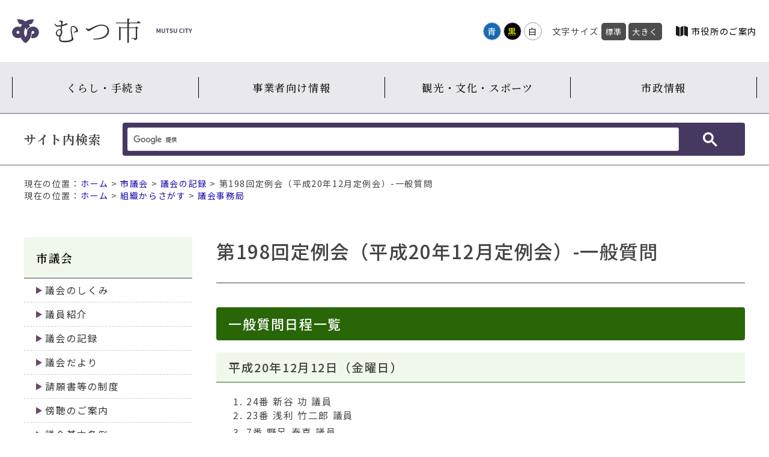

--- FILE ---
content_type: text/html
request_url: https://www.city.mutsu.lg.jp/gikai/kiroku/198teireikai_shitsumon.html
body_size: 24272
content:
<!doctype html>
<html>
<head>

<meta charset="utf-8">
<meta name="viewport" content="width=device-width" />
<meta http-equiv="X-UA-Compatible" content="IE=Edge" />
<meta property="og:title" content="むつ市">
<meta property="og:type" content="website">
<meta property="og:url" content="https://www.city.mutsu.lg.jp/">
<meta property="og:site_name" content="むつ市">

<title>第198回定例会（平成20年12月定例会）-一般質問｜市議会｜むつ市</title>

<link href="/css/parts.css" rel="stylesheet" type="text/css">
<link href="/css/page/common.css" rel="stylesheet" type="text/css">
<link id="haikei" href="/css/color/white.css" rel="stylesheet" type="text/css" />	
	
<script type="text/javascript" src="/js/jquery.min.js"></script>
<script type="text/javascript" src="/js/jquery.cookie.js"></script>
<script type="text/javascript" src="/js/common.js"></script>

<!-- Custom Search -->
<script async src="https://cse.google.com/cse.js?cx=2bbfa2da60900ac87"></script>

<!-- Global site tag (gtag.js) - Google Analytics -->
<script async src="https://www.googletagmanager.com/gtag/js?id=UA-6920127-1"></script>
<script>
  window.dataLayer = window.dataLayer || [];
  function gtag(){dataLayer.push(arguments);}
  gtag('js', new Date());

  gtag('config', 'UA-6920127-1');
</script>

<!-- Global site tag (gtag.js) - Google Analytics -->
<script async src="https://www.googletagmanager.com/gtag/js?id=G-P89WNZDH4S"></script>
<script>
  window.dataLayer = window.dataLayer || [];
  function gtag(){dataLayer.push(arguments);}
  gtag('js', new Date());

  gtag('config', 'G-P89WNZDH4S');
</script>	
<!-- サブサイト専用CSS -->
<link href="../css/sub.css" rel="stylesheet" type="text/css">

<!-- WCV_SUBCATEGORY -->
<!-- /WCV_SUBCATEGORY --></head>

<body class="subsite">
	<div class="font_switch">
		
		<div id="skip_navi">
		<div>ナビゲーションスキップメニュー</div>
		<ol>
			<li><a href="#wrap">本文へ移動する</a></li>
		</ol>
	</div>

	<div id="header"><!--header START-->
			
		<div class="inner">
			<div class="navi">
				<div class="logo">
					<a href="/" title="青森県むつ市"><img src="/contents_images/logo.svg" width="300px" height="auto" alt="青森県むつ市"></a>
				</div>
				<div class="nav">
					<div class="color_sw pc">
						<ul id="color_bt" title="背景色変更">
							<li class="swit blue"><a href="javascript:void(0)">青</a></li>
							<li class="swit black"><a href="javascript:void(0)">黒</a></li>
							<li class="swit white"><a href="javascript:void(0)">白</a></li>
						</ul>
					</div>
					<div class="font_size pc" title="文字サイズ変更">
						<ul>
							<li>文字サイズ</li>
							<li class="font_m"><a class="fontsize" href="javascript:void();" onclick="fsChange('d'); return false;">標準</a></li>
							<li class="font_l"><a class="fontsize" href="javascript:void();" onclick="fsChange('l'); return false;">大きく</a></li>
						</ul>
					</div>
					<div id="language"><a href="/language.html">Language</a></div>
					<div id="google_translate_element"></div>
						<script type="text/javascript">
							function googleTranslateElementInit() {
								new google.translate.TranslateElement({pageLanguage: 'ja', layout: google.translate.TranslateElement.InlineLayout.SIMPLE}, 'google_translate_element');
							}
						</script>
					<script type="text/javascript" src="//translate.google.com/translate_a/element.js?cb=googleTranslateElementInit"></script>
					<div class="annai"><a href="/government/about/annai/index.html">市役所のご案内</a></div>
				</div>
			</div>
		</div>
			
		<div class="slide_title sp spmenu btn-trigger" id="btn01">
			  <span></span>
			  <span></span>
			  <span></span>
		</div>
			
		<div class="row">	
			<div id="menu">
				<ul>
	<li><a href="/kurashi/">くらし・手続き</a></li>
	<li><a href="/work/">事業者向け情報</a></li>
	<li><a href="/bunka/">観光・文化・スポーツ</a></li>
	<li><a href="/government/">市政情報</a></li>
</ul>
			</div>
			<section id="search">
				<div class="inner">
					<h2>サイト内検索</h2>
					<div class="search_box">
						<div class="gcse-searchbox-only"></div>
					</div>
				</div>
			</section>
		</div>	
	
	</div><!--header END-->		
	
		<div class="breadcrumb">現在の位置：<a href="../../index.html">ホーム</a>  &gt;  <a href="../">市議会</a>  &gt;  <a href="./">議会の記録</a>  &gt;  第198回定例会（平成20年12月定例会）-一般質問<!-- WCVSUBCRUMBS -->
<span class="wcvsubcrumbs" style="display: block;"><a href="../../index.html">ホーム</a> &gt; <a href="../../soshiki/index.html">組織からさがす</a> &gt; <a href="../../soshiki/gikai/index.html">議会事務局</a></span>
<!-- /WCVSUBCRUMBS --></div>

		<div id="wrap">

			<section class="contents">			
				<div class="detail">
				<h1>第198回定例会（平成20年12月定例会）-一般質問</h1>
										<h2>一般質問日程一覧</h2>

<h3>平成20年12月12日（金曜日）</h3>

<ol>
	<li>24番 新谷 功 議員</li>
	<li>
	<p>23番 浅利 竹二郎 議員</p>
	</li>
	<li>7番 野呂 泰喜 議員</li>
	<li>6番 横垣 成年 議員</li>
</ol>

<h3>平成20年12月15日（月曜日）</h3>

<ol>
	<li>21番 中村 正志 議員</li>
	<li>1番 鎌田 ちよ子 議員</li>
	<li>2番 澤藤 一雄 議員</li>
	<li>25番 斉藤 孝昭 議員</li>
</ol>

<h3>平成20年12月16日（火曜日）</h3>

<ol>
	<li>3番 新谷 泰造 議員</li>
	<li>4番 目時 睦男 議員</li>
	<li>5番 工藤 孝夫 議員</li>
</ol>

<h2>一般質問内容</h2>

<h3>平成20年12月12日（金曜日）</h3>

<h4>（1）24番 新谷 功 議員</h4>

<ol>
	<li>一般行政について
	<ol>
		<li>市長就任1年が過ぎた現在の心境および市政運営について</li>
		<li>来年度迎える市制施行50周年について</li>
		<li>公務員の不祥事について</li>
	</ol>
	</li>
</ol>

<h4>（2）23番 浅利 竹二郎 議員</h4>

<ol>
	<li>公共交通機関（市内路線バス）の将来展望について
	<ol>
		<li>市内路線バスの実態について</li>
		<li>市役所の移転、医療機関および各種商業施設等の進出に伴う路線バスの見直しについて</li>
		<li>高齢化社会における公共交通機関確保の責務について</li>
	</ol>
	</li>
	<li>市町村合併後の違和感について
	<ol>
		<li>都会と地方の関係に擬せられる旧むつ市と旧町村の格差について</li>
		<li>旧町村の核であった「役場」が担った発注業務の消滅による地域経済の疲弊について</li>
		<li>脆弱な地元企業に対する今後の対応について</li>
	</ol>
	</li>
	<li>下北・むつ市経済産業会議について
	<ol>
		<li>会議の結果と期待値について</li>
		<li>独自課税方策としての法定外普通税（目的税）の創設について</li>
		<li>企業誘致、雇用創出のためのセールスポイントについて</li>
		<li>急増（またはうわさされる）する大型商業施設に係る雇用の期待について</li>
		<li>トップセールスとしての市長の決意について</li>
	</ol>
	</li>
</ol>

<h4>（3）7番 野呂 泰喜 議員</h4>

<ol>
	<li>市長の政治姿勢について
	<ol>
		<li>平成の大合併後の検証について
		<ol>
			<li>川内、大畑、脇野沢の現状について</li>
			<li>川内、大畑、脇野沢への支援方について</li>
		</ol>
		</li>
	</ol>
	</li>
	<li>都市計画法について
	<ol>
		<li>むつ市の地区計画について</li>
	</ol>
	</li>
	<li>国道338号宇曽利バイパスについて
	<ol>
		<li>これからの見通しについて</li>
		<li>残り3.7キロメートルに対する作業手順について</li>
	</ol>
	</li>
</ol>

<h4>（4）6番 横垣 成年 議員</h4>

<ol>
	<li>本庁舎移転について
	<ol>
		<li>同移転の諸問題について</li>
	</ol>
	</li>
	<li>介護保険制度について
	<ol>
		<li>同制度の諸問題について</li>
	</ol>
	</li>
	<li>市民サービスについて
	<ol>
		<li>新「むつ市」ミニガイドについて</li>
		<li>窓口サービス向上について</li>
	</ol>
	</li>
	<li>地域経済対策について
	<ol>
		<li>同対策の諸問題について</li>
	</ol>
	</li>
</ol>

<h3>平成20年12月15日（月曜日）</h3>

<h4>（1）21番 中村 正志 議員</h4>

<ol>
	<li>むつ市の将来ビジョンについて
	<ol>
		<li>人口減少を抑制するための施策について</li>
		<li>地域の特色を生かした雇用の創出について</li>
		<li>市民が求める施策について</li>
	</ol>
	</li>
	<li>むつ市制施行50周年記念事業について
	<ol>
		<li>記念事業について</li>
		<li>市民や地域の参画について</li>
	</ol>
	</li>
	<li>地デジ放送移行の対応について
	<ol>
		<li>世帯カバー率と受信困難な地区について</li>
		<li>むつ市の各施設の対応について</li>
		<li>扶助世帯等への財政的支援について</li>
		<li>不法投棄対策について</li>
	</ol>
	</li>
</ol>

<h4>（2）1番 鎌田 ちよ子 議員</h4>

<ol>
	<li>行財政問題について
	<ol>
		<li>今後の公務員人事制度、給与構造改革について</li>
		<li>組織機構の改革について</li>
	</ol>
	</li>
	<li>福祉行政について
	<ol>
		<li>高齢者虐待防止法について</li>
		<li>成年後見制度について</li>
		<li>福祉教育と人材育成について</li>
	</ol>
	</li>
	<li>教育問題について
	<ol>
		<li>学校支援ボランティア活動事業について</li>
		<li>学校給食の安全性について</li>
	</ol>
	</li>
</ol>

<h4>（3）2番 澤藤 一雄 議員</h4>

<ol>
	<li>分庁舎の人事配置について
	<ol>
		<li>大畑庁舎の現状認識はいかに</li>
		<li>旧町村間での均衡ある配置について</li>
	</ol>
	</li>
	<li>廃棄物政策について
	<ol>
		<li>市民への周知と協力の呼びかけはしたのか（減量化等ごみ出しへの協力依頼）</li>
		<li>一般廃棄物の収集業務の入札とごみ出しの変更について</li>
	</ol>
	</li>
</ol>

<h4>（4）25番 斉藤 孝昭 議員</h4>

<ol>
	<li>組織・機構改革について
	<ol>
		<li>グループ制を導入する理由は何か</li>
		<li>この制度を導入することによるメリット、デメリットは何か</li>
		<li>グループごとの配置人員を決める基準を作るべき</li>
	</ol>
	</li>
	<li>委託料の返金について
	<ol>
		<li>軽度生活援助ホームヘルプサービス委託料の返還請求に応じない事業者に対する市の対応が甘いのはなぜか</li>
	</ol>
	</li>
	<li>脇野沢地区の水産行政について
	<ol>
		<li>脇野沢水産加工センターから出る産業廃棄物の量とその処理方法はどのように管理されているのか</li>
		<li>9月定例会で指摘した漁業系残渣の調査は行われたのか</li>
		<li>市が許可したホタテ貝殻仮置き場の現状と課題について</li>
		<li>ナマコ増殖場造成事業のガイドラインとはどのような内容なのか</li>
		<li>ナマコ増殖場造成事業は、そのガイドラインにしたがって適正に行われているのか</li>
	</ol>
	</li>
</ol>

<h3>平成20年12月16日（火曜日）</h3>

<h4>（1）3番 新谷 泰造 議員</h4>

<ol>
	<li>市政の政治責任について
	<ol>
		<li>財政再建の政治責任について</li>
		<li>庁舎移転の政治責任について</li>
		<li>市長の政治姿勢の責任について</li>
	</ol>
	</li>
	<li>指定管理者制度について
	<ol>
		<li>市委託の指定管理の件数について</li>
		<li>個々の委託料とその合計額について</li>
		<li>委託料を有償または無償とする基準について</li>
		<li>監査方法について</li>
	</ol>
	</li>
	<li>新町の道路整備について
	<ol>
		<li>新町23番地区から24番地区の砂利道の寄附について</li>
	</ol>
	</li>
</ol>

<h4>（2）4番 目時 睦男 議員</h4>

<ol>
	<li>むつ市自治基本条例制定について
	<ol>
		<li>本市の自治基本条例を制定すべきと考えるが所信を問う</li>
	</ol>
	</li>
	<li>過疎地域自立促進計画について
	<ol>
		<li>計画の進捗状況を示せ</li>
		<li>来年度の実施見通しは</li>
		<li>実施できない事業があれば、その理由と今後の対応策を示せ</li>
	</ol>
	</li>
	<li>大畑学校給食センターの改築について
	<ol>
		<li>総合整備計画を示せ</li>
		<li>改築の具体的見通しは</li>
	</ol>
	</li>
	<li>大畑公民館の改築について
	<ol>
		<li>改築についての認識を問う</li>
		<li>周辺施設を含めた耐震調査を実施しているのか</li>
		<li>具体的改築計画を示せ</li>
		<li>公民館の駐車場拡張計画はあるか</li>
	</ol>
	</li>
</ol>

<h4>（3）5番 工藤 孝夫 議員</h4>

<ol>
	<li>教育振興について
	<ol>
		<li>市の奨学金制度の拡充について</li>
	</ol>
	</li>
	<li>地上放送デジタル化について
	<ol>
		<li>地上デジタル化に伴う光ファイバ網などの対応化について</li>
	</ol>
	</li>
</ol>
				</div>
				
				<div class="sns">
					<div class="title">この記事をSNSでシェアする</div>
					<ul>
						<li><a href="http://twitter.com/share?url=https://www.city.mutsu.lg.jp/"><img src="/contents_images/page/sns_twitter.png" alt="Twitter"></a></li>
						<li><a href="https://www.facebook.com/sharer/sharer.php?u=https://www.city.mutsu.lg.jp/"><img src="/contents_images/page/sns_facebook.png" alt="facebook"></a></li>
						<li><a href="http://line.me/R/msg/text/?https://www.city.mutsu.lg.jp/"><img src="/contents_images/page/sns_line.png" alt="LINE"></a></li>
					</ul>
				</div>
								<div class="signature">
	<div class="text">
		<h2><span>この記事への</span><span>お問い合わせ</span></h2>
		<div>
			<p id="section-name">議会事務局</p>
<p>〒035-8686</p>
<p>青森県むつ市中央一丁目8-1</p>
<p>電話：0175-22-1111(代表)</p>
<p>内線：3612～3615</p>		</div>
	</div>
	<div class="mail"><a href="">メールでのお問い合わせ</a></div>
</div>

				
								<div class="enquete">
		<h2><span>アンケートフォーム</span><span class="comm">ホームページのよりよい運営のため、アンケートにご協力をお願いします</span></h2>
		
		<form action="/cgi-bin/wcv/extend/form2mail/form2mail.cgi" method="post" class="">
			<fieldset>
				<legend>質問：このページの情報は役に立ちましたか？</legend>
				<div class="byside">
					<label><input type="radio" name="このページの情報は役に立ちましたか？" value="役に立った"><span>役に立った</span></label>
					<label><input type="radio" name="このページの情報は役に立ちましたか？" value="どちらとも言えない"><span>どちらとも言えない</span></label>
					<label><input type="radio" name="このページの情報は役に立ちましたか？" value="役に立たなかった"><span>役に立たなかった</span></label>
					<input type="hidden" name="このページの情報は役に立ちましたか？" value="__" /> <!--空送信防止-->
					<input type="hidden" name="_indispen" value="このページの情報は役に立ちましたか？" /><!--入力必須チェック-->
				</div>
			</fieldset>
	
			<hr />
	
			<fieldset>
				<legend>質問：ご意見・ご要望をお聞かせください。</legend>
				<p><span class="text_red">※ 施設利用など（予約・申込等）については、アンケートでは受付できません。各施設へご連絡ください。</span></p>
				<textarea name="ご意見・ご要望" placeholder="ご意見・ご要望内容を入力します" title="ご意見・ご要望をお聞かせください。"></textarea>
			</fieldset>
	
			<div class="bt_box">
				<input value="送信内容確認" class="send_bt" type="submit">
			</div>
			
			
			<!-- ▼送信設定▼ -->
			<input type="hidden" name="_subject" value="アンケートへの回答がありました" />
			<input type="hidden" name="_check" value="2" />
			<input type="hidden" name="_captcha" value="1">
			<input type="hidden" name="_confirmation" value="/enquete_conf.html" />
			<input type="hidden" name="_location" value="https://www.city.mutsu.lg.jp/enquete_thanks.html" />
			
			<input type="hidden" name="_team" value="送信先" />
			<input type="hidden" name="送信先" value="アンケート受付" />
			<input type="hidden" name="_csv" value="enquete" />
			
			<input type="hidden" id="PageTitle" name="ページタイトル" value="" />
			<input type="hidden" id="PageUrl" name="ページURL" value="" />
			<!-- ▲送信設定▲ -->
			
			
		</form>
	</div>				
			</section>

			<section class="submenu">
				<h2><a href="../index.html">市議会</a></h2>
				<ul>
	<li><a href="../shikumi/index.html">議会のしくみ</a></li>
	<li><a href="../giin/index.html">議員紹介</a></li>
	<li><a href="index.html">議会の記録</a></li>
	<li><a href="../letter/index.html">議会だより</a></li>
	<li><a href="../seigan/index.html">請願書等の制度</a></li>
	<li><a href="../bouchou/index.html">傍聴のご案内</a></li>
	<li><a href="../jourei/index.html">議会基本条例</a></li>
	<li><a href="../houkoku/index.html">議会報告会</a></li>
	<li><a href="../shisatsu/index.html">行政視察</a></li>
	<li><a href="../sonota/index.html">その他の活動</a></li>
	<li><a href="../iken/index.html">ご意見箱</a></li>
	<li><a href="../news/index.html">議会からのお知らせ</a></li>
</ul>
			</section>
		</div>

		<section id="koukoku">
			<div class="wrapper">		
				<h2>広告欄<a href="/government/gyosei/yuuryoukoukoku/index.html">広告募集について</a></h2>
				<ul>
	<li><a href="http://www.rfsco.co.jp/" id="webbox" onclick="gtag('event', 'Click', {'event_category': 'banner', 'event_label': 'WEBBOX合同会社', 'value': '0'});" target="_blank"><img alt="WEBBOX合同会社" height="50" src="../../images/rfs1_0.gif" width="150"></a></li>
	<li><a href="https://mchoice.jp" id="pocketwifi" onclick="gtag('event', 'Click', {'event_category': 'banner', 'event_label': 'ポケットwifi', 'value': '0'});" target="_blank"><img alt="名医のチョイス" height="50" src="../../images/mediad2.png" width="150"></a></li>
	<li><a href="https://www.city.mutsu.lg.jp/government/gyosei/yuuryoukoukoku/2025-0207-1108-133.html" id="kokuminkyousai" onclick="gtag('event', 'Click', {'event_category': 'banner', 'event_label': '国民共済', 'value': '0'});" target="_blank"><img alt="広告募集中" height="50" src="../../images/bnr_ad_dummy_1.png" width="150"></a></li>
	<li><a href="https://www.city.mutsu.lg.jp/government/gyosei/yuuryoukoukoku/2025-0207-1108-133.html" target="_blank"><img alt="広告バナー募集中" height="50" src="../../images/bnr_ad_dummy_1.png" width="150"></a></li>
	<li><a href="https://www.city.mutsu.lg.jp/government/gyosei/yuuryoukoukoku/2025-0207-1108-133.html" id="recyclenenryou" onclick="gtag('event', 'Click', {'event_category': 'banner', 'event_label': 'リサイクル燃料貯蔵株式会社', 'value': '0'});" style="font-size: 15.68px; color: rgb(173, 44, 44); text-decoration-line: none; letter-spacing: 1.6px;" target="_blank"><img alt="広告バナー募集中" height="50" src="../../images/bnr_ad_dummy_1.png" width="150"></a></li>
	<li><a href="https://www.city.mutsu.lg.jp/government/gyosei/yuuryoukoukoku/2025-0207-1108-133.html" id="aodai" onclick="gtag('event', 'Click', {'event_category': 'banner', 'event_label': '青森大学むつキャンパス', 'value': '0'});" style="font-size: 15.68px; color: rgb(173, 44, 44); text-decoration-line: none; letter-spacing: 1.6px;" target="_blank"><img alt="広告バナー募集中" height="50" src="../../images/bnr_ad_dummy_1.png" width="150"></a></li>
	<li><a href="https://www.city.mutsu.lg.jp/government/gyosei/yuuryoukoukoku/2025-0207-1108-133.html" id="eikaiwa" onclick="gtag('event', 'Click', {'event_category': 'banner', 'event_label': 'オンライン英会話AmazingTalker', 'value': '0'});" target="_blank"><img alt="広告バナー募集中" height="50" src="../../images/bnr_ad_dummy_1.png" width="150"></a></li>
	<li><a href="https://www.city.mutsu.lg.jp/government/gyosei/yuuryoukoukoku/2025-0207-1108-133.html" id="biyo" onclick="gtag('event', 'Click', {'event_category': 'banner', 'event_label': 'B-topics', 'value': '0'});" target="_blank"><img alt="広告バナー募集中" height="50" src="../../images/bnr_ad_dummy_1.png" width="150"></a></li>
	<li><a href="https://www.city.mutsu.lg.jp/government/gyosei/yuuryoukoukoku/2025-0207-1108-133.html" id="moneygrorth" onclick="gtag('event', 'Click', {'event_category': 'banner', 'event_label': 'MoneyGrorth', 'value': '0'});" target="_blank"><img alt="広告バナー募集中！" height="50" src="../../images/bnr_ad_dummy_1.png" width="150"></a></li>
	<li><a href="https://www.city.mutsu.lg.jp/government/gyosei/yuuryoukoukoku/2025-0207-1108-133.html" id="goofurusato" onclick="gtag('event', 'Click', {'event_category': 'banner', 'event_label': 'gooふるさと納税', 'value': '0'});" target="_blank"><img alt="広告バナー募集中！" height="50" src="../../images/bnr_ad_dummy_1.png" width="150"></a></li>
	<li><a href="https://www.city.mutsu.lg.jp/government/gyosei/yuuryoukoukoku/2025-0207-1108-133.html" target="_blank"><img alt="広告バナー募集中11" height="50" src="../../images/bnr_ad_dummy_1.png" width="150"></a></li>
	<li><a href="https://www.city.mutsu.lg.jp/government/gyosei/yuuryoukoukoku/2025-0207-1108-133.html" target="_blank"><img alt="広告バナー募集中！" height="50" src="../../images/bnr_ad_dummy_1.png" width="150"></a></li>
	<li><a href="https://www.city.mutsu.lg.jp/government/gyosei/yuuryoukoukoku/2025-0207-1108-133.html" target="_blank"><img alt="広告バナー募集中！" height="50" src="../../images/bnr_ad_dummy_1.png" width="150"></a></li>
	<li><a href="https://www.city.mutsu.lg.jp/government/gyosei/yuuryoukoukoku/2025-0207-1108-133.html" target="_blank"><img alt="広告バナー募集中！" height="50" src="../../images/bnr_ad_dummy.png" width="150"></a></li>
</ul>
			</div>			
		</section>

		<footer>
			<div class="footer_link">
				<div class="logo"><img src="/contents_images/logo.svg" width="407px" height="auto" alt=""></div>
				<div class="chousha">
					<ul>
	<li><a href="../../government/shisetsu/gyousei/mutsusiyakushohontyousya.html">むつ市役所本庁舎</a></li>
	<li><a href="../../government/shisetsu/gyousei/kawauchityousya.html">川内庁舎</a></li>
	<li><a href="../../government/shisetsu/gyousei/oohatatyousya.html">大畑庁舎</a></li>
	<li><a href="../../government/shisetsu/gyousei/wakinosawatyousya.html">脇野沢庁舎</a></li>
</ul>
				</div>
			</div>
			<div class="copy">
				<div class="inner">
					<div class="footer_menu">
						<ul>
	<li><a href="../../siteinformation/index.html">サイト情報</a></li>
	<li><a href="../../siteinformation/kanrenlink.html">関連リンク一覧</a></li>
	<li><a href="../../sitemap.html">サイトマップ</a></li>
	<li><a href="../../soshiki/index.html">組織から探す</a></li>
	<li class="contact"><a href="../../toiawase.html">お問い合わせ</a></li>
	<li><a href="/feed.rss" target="_blank">RSSフィード</a></li>
</ul>
					</div>
					<div class="copyright">
						<p>Copyright(C) Mutsu city. All Rights Reserved.</p>
					</div>
				</div>
			</div>
		</footer>

		<a href="../../" id="gotop"><img src="/contents_images/pagetop.png" width="" height="" alt="ページ上部へ"></a>		
	</div>	
	
</body>
</html>

--- FILE ---
content_type: text/css
request_url: https://www.city.mutsu.lg.jp/gikai/css/sub.css
body_size: 459
content:
@charset "UTF-8";
/* CSS Document */

body.subsite #wrap .submenu h2 a{
	background-color: #EFF8EA;
}

body.subsite #wrap .submenu h2 a:hover{
	background-color: #296608;
}



body.subsite #wrap .contents .detail h2{
	background-color: #296608;
}

body.subsite #wrap .contents .detail h3{
	background-color: #EFF8EA;
	border-bottom: 1px solid #296608;
}

body.subsite #wrap .contents .detail h4{
	border-left: 10px solid #296608;
}

body.subsite #wrap .contents .detail h4:before{
	border-bottom: 1px solid #296608;
}

body.subsite #wrap .contents .detail h5{
	border: 1px solid #296608;
}
	
body.subsite #wrap .contents .detail h6{
	border-left: 8px solid #296608;
}

/***** トップページ新着情報 *****/
h2.cat_news_h2,
.subsite_news{
	display: none;
}

--- FILE ---
content_type: application/javascript
request_url: https://www.city.mutsu.lg.jp/js/common.js
body_size: 4574
content:
// JavaScript Document

/* ------ 共通------ */
var uniq_name = "fcmn_ssc";	//クッキー名称の冠[変更可]
var keepdays = 365;			//クッキーの保存期間[変更可]

/* ------ フォントサイズ変更------ */
var step = 10;			//このパーセント刻みで文字の大小を変えます[変更可]
var defSize = 100;		//初期値（パーセント）[変更可]
var cookie_fs = uniq_name + "fontsize";

/* ------ 背景色変更------ */
var defBgno = 2;
var cookie_bgno = uniq_name + "bgno";

/*------------------------------------------------------------------------------*/
var crtSize = defSize;


// 文字サイズ変更
//$(document).ready(function(){
document.addEventListener('DOMContentLoaded', function() {
	font_size_init();

	// 背景色切替ボタンイベント
	$("#color_bt li").click(function () {
		var no = $(this).parent().children().index(this);
		bgChange(no);
		setCookie(cookie_bgno, no);
	});
});


function font_size_init(){
	// フォント設定が残っていたら反映する
	var tmp_fs = $.cookie(cookie_fs);
	if (tmp_fs) {
		crtSize = parseInt(tmp_fs);
		fsChange(crtSize);
	}

	// 背景設定が残っていたら反映する
	var tmp_bgno = $.cookie(cookie_bgno);
	if(tmp_bgno == null){
		tmp_bgno = defBgno;
	}
	bgChange(tmp_bgno);
}


function setCookie(key, value){
	$.cookie(key, value, {expires:365, path:'/'});
}

function deleteCookie(key){
	$.cookie(key, "", {expires: -1, path:'/'});
}

function fsChange(arg){
	//未対応ブラウザ対応
	if(!document.body){
		s_message("n_use");
	}else{
		//現在のフォントサイズ値を変更
		if(arg == "d"){
			crtSize = defSize;
			deleteCookie(cookie_fs);
		}
		else if(arg == "s"){
			if (parseInt(crtSize) > parseInt(step) ){
				crtSize -= parseInt(step);
				setCookie(cookie_fs, crtSize);
			}
		}
		else if(arg == "l"){
			crtSize += parseInt(step);
			setCookie(cookie_fs, crtSize);
		}
		//classに「fsw」が付与された領域内のフォントサイズを変更
		var fswmenu = document.getElementsByClassName('head_info');
		if($(".head_info").length){fswmenu[0].style.fontSize = crtSize + "%";}
		
		var fswimp = document.getElementsByClassName('font_switch');
		if($(".font_switch").length){fswimp[0].style.fontSize = crtSize + "%";}
		
	}
}

function bgChange(no){
	var haikei = $("#haikei");
	switch (parseInt(no)){
	case 0:
		haikei.attr("href", "/css/color/blue.css"); 
		break;
	case 1:
		haikei.attr("href", "/css/color/black.css");
		break;
	case 2:
		haikei.attr("href", "/css/color/white.css");
		break;
	}
}

function s_message(arg){
	if(arg == "n_use"){
		alert("お使いのブラウザではこの機能を使用できません");
	}
}

$(function() {	
	//トップへ戻る
	$(function() {
		var topBtn = $('#gotop');	
		topBtn.hide();
		$(window).scroll(function () {
			if ($(this).scrollTop() > 100) {
				topBtn.fadeIn();
			} else {
				topBtn.fadeOut();
			}
		});
		
		topBtn.click(function () {
			$('body,html').animate({
				scrollTop: 0
			}, 500);
			return false;
		});
	});

});



//テーブル処理
$(document).ready( function(){
    $('.detail table').before('<div class="table_switch">表のサイズを切替え</div>');
});
//テーブルクリック時
$(document).ready(function(){
  $('.table_switch').click(function () {
    $(this).next().toggleClass('sw_table');
  });
});


//アコーディオン表示
$(document).ready(function(){
        //クリックイベント
        $('.slide_title').click(function(){
            //class="row"をスライドで表示/非表示する
            $(this).next('.row, .open').stop(true, true).slideToggle();
        });
    });

//ハンバーガーメニュー
$(function(){
  $('.btn-trigger').on('click', function() {
    $(this).toggleClass('active');
    return false;
  });
});

//URL代入
$(document).ready(function(){

	var pageurl = $(location).attr("href");
	//SNSリンクURL
	$("#twitter").attr("href", "http://twitter.com/share?url=" + pageurl);
	$("#facebook").attr("href", "https://www.facebook.com/sharer/sharer.php?u=" + pageurl);
	$("#line").attr("href", "http://line.me/R/msg/text/?" + pageurl);

	//アンケートフォーム
	$("#PageTitle").val($("title").html());
	$("#PageUrl").val(pageurl);
	
	//お問い合わせリンク
	
	//$(".signature .mail a").attr("href", "https://www.city.mutsu.lg.jp/toiawase.html");
	$(".signature .mail a").attr("href", "/toiawase.html?pageurl=" + pageurl + "&group=" + $("#section-name").text() + "&pagetitle=" + $("title").html());
	$(".footer_menu .contact a").attr("href", "/toiawase.html?pageurl=" + pageurl + "&group=" + $("#section-name").text() + "&pagetitle=" + $("title").html());

});


//bxsliderのクリック不可対応（Chrome・Edge）
/*$(document).on('mousedown','.bx-viewport a',function(){
  window.location.href = $(this).attr('href');
});*/

